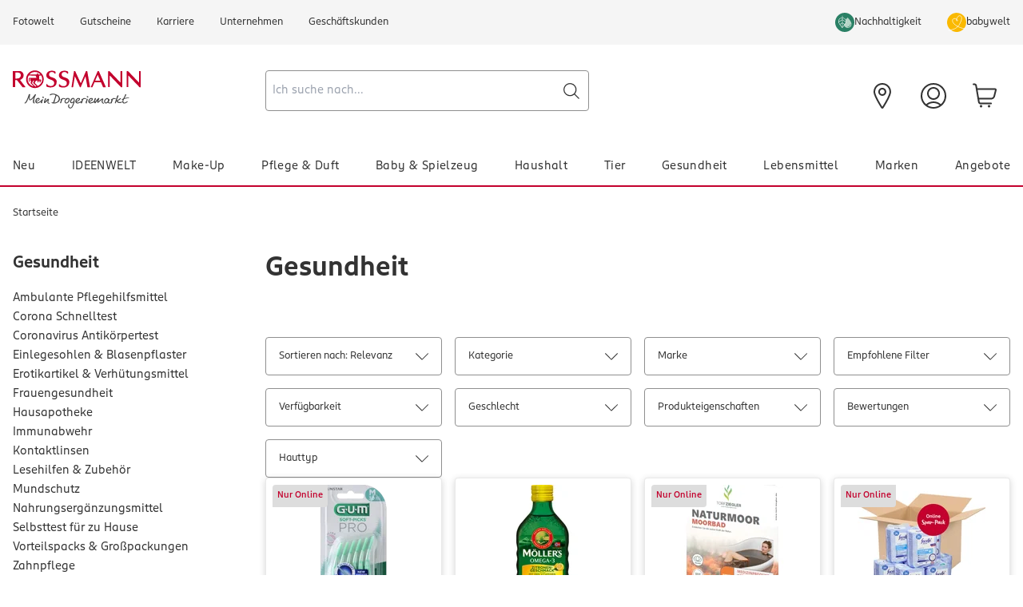

--- FILE ---
content_type: image/svg+xml
request_url: https://www.rossmann.de/fastly/logo
body_size: 15701
content:
                        <svg version="1.1" id="Ebene_1" xmlns="http://www.w3.org/2000/svg" xmlns:xlink="http://www.w3.org/1999/xlink" x="0px" y="0px" viewBox="0 0 150.2 42" enable-background="new 0 0 150.2 42" xml:space="preserve"> <g> <path fill="#474A41" d="M63,31.7c-0.2,0-0.5-0.1-0.6-0.1c-0.7-0.2-1.2-0.2-1.3-0.2c-0.7,0-1.3,0.4-1.5,0.7 c-0.1,0.2-0.2,0.5-0.3,0.6c-0.1-0.1-0.4-0.3-0.7-0.4c-0.1,0-0.2,0-0.4,0.1c-0.1,0.1-0.1,0.2-0.1,0.3c0.1,0.1,0.3,0.2,0.4,0.5 c0.1,0.1,0.1,0.2,0.1,0.5c-0.1,1.5-1.2,2.7-0.8,3.1c0.1,0.1,0.3,0.2,0.5,0.2c0.7,0,0.8-0.7,0.9-1c0.2-1,0.8-2.6,0.8-2.6 c0.1-0.4,0.6-1,1.3-1c0.2,0,0.5,0.1,0.7,0.1c0.2,0.1,0.5,0.1,0.7,0.1C63.4,32.5,63.6,31.8,63,31.7z"/>
                            <path fill="#474A41" d="M84.5,31.7c-0.2,0-0.5-0.1-0.6-0.1c-0.7-0.2-1.2-0.2-1.3-0.2c-0.7,0-1.3,0.4-1.5,0.7 c-0.1,0.2-0.2,0.5-0.3,0.6c-0.1-0.1-0.4-0.3-0.7-0.4c-0.1,0-0.2,0-0.4,0.1c-0.1,0.1-0.1,0.2-0.1,0.3c0.1,0.1,0.3,0.2,0.4,0.5 c0.1,0.1,0.1,0.2,0.1,0.5c0,0.4-0.1,0.7-0.2,1c-0.1,0-0.1-0.1-0.2-0.1c-0.2,0-0.4,0.1-0.6,0.3c-0.3,0.2-0.7,0.4-1.1,0.6 c-1,0.4-1.3,0.5-2,0.6c-0.3,0-0.6,0-0.8-0.2c-0.1-0.1-0.3-0.2-0.3-0.3c0,0,0.2-0.1,0.5-0.3c0.8-0.4,1.5-0.8,1.6-0.9 c0.8-0.6,1.4-1,1.3-2c0-0.3-0.1-0.5-0.4-0.7c-0.3-0.2-0.7-0.3-0.9-0.3c0,0,0,0,0,0c-1.8,0-3.5,1.8-3.4,3.7c0,0.6,0.3,1.1,0.7,1.5 c0.4,0.3,0.8,0.5,1.4,0.4c0.7,0,1.7-0.3,2.9-0.8c0.1,0,0.2-0.1,0.3-0.1c0.2-0.1,0.3-0.1,0.5-0.2c-0.2,0.4-0.3,0.8-0.1,0.9 c0.1,0.1,0.3,0.2,0.5,0.2c0.7,0,0.8-0.7,0.9-1c0.2-1,0.8-2.6,0.8-2.6c0.1-0.4,0.6-1,1.3-1c0.2,0,0.5,0.1,0.7,0.1 c0.2,0.1,0.5,0.1,0.7,0.1C84.8,32.5,85,31.8,84.5,31.7z M74.8,34.5L74.8,34.5c0-0.4,0.2-1.1,0.5-1.5c0.9-1,1.6-0.9,1.6-0.9 c0.2,0.1,0.3,0.2,0.3,0.3c0,0.4-0.4,0.8-0.7,1.1C76.2,33.8,75.4,34.3,74.8,34.5L74.8,34.5z"/> 
                            <path fill="#474A41" d="M114.8,31.7c-0.2,0-0.5-0.1-0.6-0.1c-0.7-0.2-1.2-0.2-1.3-0.2c-0.7,0-1.3,0.4-1.5,0.7 c-0.1,0.2-0.2,0.5-0.3,0.6c-0.1-0.1-0.4-0.3-0.7-0.4c-0.1,0-0.2,0-0.4,0.1c-0.1,0.1-0.1,0.2-0.1,0.3c0.1,0.1,0.3,0.2,0.4,0.5 c0.1,0.1,0.1,0.2,0.1,0.5c-0.1,1-0.6,1.9-0.8,2.5c0,0,0,0,0,0c-0.2-0.1-0.4,0.1-0.8,0.1c-0.7-0.1-1-0.8-1.1-1.2 c0.2-0.4,0.8-1.3,1-2c0.1-0.2-0.3-0.5-0.5-0.5c-0.3,0-0.2,0.1-0.4,0.2c-0.3-0.3-0.5-1.3-1.7-1.3c-0.6,0-1.7,0.6-2.4,1.6 c-0.5,0.6-0.7,1.4-0.7,2c0,0.8,0.5,1.9,1.9,1.9c0.9,0,1.7-0.7,2.1-0.9c0.1,0.1,0.3,0.4,0.6,0.6c0.4,0.3,0.9,0.3,1.3,0.3 c0.3,0,0.7-0.1,0.9-0.2c0.1,0.1,0.3,0.2,0.5,0.2c0.7,0,0.8-0.7,0.9-1c0.2-1,0.8-2.6,0.8-2.6c0.1-0.4,0.6-1,1.3-1 c0.2,0,0.5,0.1,0.7,0.1c0.2,0.1,0.5,0.1,0.7,0.1C115.1,32.5,115.3,31.8,114.8,31.7z M106.7,34.7c-0.5,0.8-1.4,1.3-2,1.2 c-0.4-0.1-0.6-0.4-0.6-1.1c0-0.4,0.1-0.9,0.6-1.5c0.3-0.4,1-1,1.5-1c0.6,0,0.8,0.8,0.8,1.3C107,33.8,106.9,34.4,106.7,34.7z"/>
                            <path fill="#474A41" d="M32.2,30.1c0.1-0.3,0.9-1.6,0.9-1.7c0.2-0.3,0.2-0.6,0.1-0.7c-0.2-0.2-0.4-0.2-0.6-0.2c-0.1,0-0.2,0-0.2,0 c-0.2,0.1-0.6,0.7-1.1,1.3c-0.3,0.4-1.7,2.1-2,2.6c0,0-1.3,1.5-1.8,1.4c-0.5,0-0.5-1.2-0.5-1.4c0-0.2,0.2-2.7,0.4-3.5 c0.1-0.3,0-0.5-0.1-0.5c-0.1-0.2-0.7-0.1-0.7-0.1c-0.8,0-1.4,4.2-3.5,7.6c-0.3,0.5-0.4,0.7-0.7,0.9c-0.1,0.1-0.1,0.2-0.3,0.2 c-0.2,0-0.3,0.1-0.4,0.2c-0.3,0.3-0.2,0.6-0.1,0.7c0.2,0.2,0.7,0.2,1.1,0c1.7-1.1,3.1-5.7,3.4-6.7c0,0.1-0.5,2.3,0.3,3.3 c0.3,0.5,1.1,0.3,1.2,0.3c0.9-0.1,1.7-0.9,2.2-1.6c0.3-0.4,0.8-1,1.1-1.4c0,0.1-0.2,0.6-0.3,0.8c-0.5,1.5-0.5,3-0.5,3 c0,1.1,0.1,1.4,0.3,1.9c0.2,0.5,0.8,0.7,1.2,0.6c0.4,0,0.5-0.2,0.5-0.3c0-0.2-0.1-0.4-0.3-0.4c-0.2,0-0.3-0.5-0.3-0.5 c-0.3-1.5,0-2.8,0-3C31.6,31.6,32,30.4,32.2,30.1z"/>
                            <path fill="#474A41" d="M41.3,30.4c-0.2-0.3-0.6-0.5-0.9-0.5c-0.1,0-0.3,0-0.4,0.1c-0.3,0.1-0.4,0.4-0.4,0.6c0,0.1,0.2,0.2,0.3,0.3 c0,0,0.2,0.1,0.3,0.2c0,0.1,0.2,0.2,0.4,0.2c0.1,0,0.3,0,0.3-0.1c0,0,0.1-0.1,0.1-0.1C41.3,30.9,41.6,30.8,41.3,30.4z"/> 
                            <path fill="#474A41" d="M46.6,36.3C46.6,36.3,46.5,36.3,46.6,36.3c-0.7,0-0.7-0.3-0.7-0.6c0,0,0,0,0-0.1c-0.1-0.9,0.3-1.7,0.4-1.9 c0,0,0-0.1,0-0.1c0,0,0,0,0-0.1c0.1-0.3,0.7-1.4-0.3-1.5c-0.7-0.1-1.7,0.8-2.7,2.1c-0.4,0.5-1,1.2-1.1,1.2c0,0,0.2-0.6,0.3-0.9 c0.2-0.5,0.8-2,1-2.3c0.1-0.2,0.1-0.3,0-0.5c-0.2-0.3-0.6-0.3-0.6-0.3c-0.5,0.1-0.6,0.5-0.6,0.5c0,0-0.6,1.7-0.7,2l0,0.1 c-0.1,0.3-0.7,2.1-0.1,2.4c0.4,0.2,0.8,0,0.9,0c0.3-0.2,1-0.9,1.3-1.2c0.1-0.1,1.4-1.6,1.6-1.7c-0.1,0.3-0.3,0.9-0.5,1.4 c-0.1,0.3-0.2,1.1,0.1,1.6c0.3,0.5,1,0.6,1.3,0.6c0,0,0.1,0,0.1,0c0.8,0,0.7-0.5,0.6-0.6C47,36.3,46.8,36.3,46.6,36.3z"/>
                            <path fill="#474A41" d="M55.5,28.3c-1.8-1-3.4-1.5-5.1-1.5c-0.4,0-0.8,0-1.2,0.1c-0.8,0.2-1.5,0.6-1.7,0.8 c-0.2,0.2-0.3,0.5-0.2,0.6c0,0.1,0.1,0.2,0.3,0.2c0.1,0,0.3-0.1,0.5-0.2c0.5-0.4,1.2-0.6,1.8-0.7c0.2,0,0.4,0,0.6,0 c1.5,0,2.4,0.6,2.4,0.6c0.3,0.1,0.3,0.1-0.1,1.3c-0.4,1.3-2,6.1-2,6.2c-0.1,0.1-0.2,0.1-0.3,0.1c-0.1,0-1.2-0.5-1.4,0 c0,0.1-0.2,0.5,1.2,0.9c0.7,0.2,1.9,0.1,2,0.1c0.4,0,0.6-0.1,0.8-0.1c2-0.5,3.2-1.4,3.7-2.2c0.6-0.8,0.8-1.4,0.8-1.4 c0.2-1,0.1-2-0.3-2.9C56.9,29.5,56.2,28.7,55.5,28.3z M56.2,33.6c-0.4,0.7-0.9,1.4-2.3,2c-0.2,0.1-1.8,0.6-1.7,0.2 c0.8-3.4,2.1-6.9,2.2-7c0-0.1,0-0.1,0.2,0c0.5,0.3,1.5,0.8,1.9,2.3C56.8,32,56.6,32.9,56.2,33.6z"/>
                            <path fill="#474A41" d="M85.7,31.9c-0.5,0-0.6,0.4-0.6,0.6c0,0.1,0,0.1,0,0.2c0,0.1,0.1,0.2-0.3,1c-0.1,0.1-0.9,1.5-0.6,2.4 c0.2,0.6,0.6,0.6,0.7,0.6c0.5,0,0.6-0.5,0.5-0.7c-0.1-0.5,0.3-1.8,0.5-2.3c0.2-0.4,0.4-0.9,0.3-1.3C86.3,32.3,86.1,31.9,85.7,31.9z "/> 
                            <path fill="#474A41" d="M86.9,30.4c0-0.1-0.1-0.9-0.6-1c-0.1,0-0.2,0-0.3,0c-0.4,0-0.6,0.1-0.8,0.2c-0.1,0.1-0.1,0.2-0.1,0.3l0,0 c0.2,0.4,0.7,0.8,0.9,0.8c0,0,0.2,0.1,0.4,0.1c0.1,0,0.3-0.1,0.4-0.2l0,0C86.9,30.5,86.9,30.4,86.9,30.4z"/>
                            <path fill="#474A41" d="M102.3,36.1c-0.7-0.3-0.7-1.2-0.7-1.4c0-0.7,0.4-1.4,0.4-1.5c0.3-0.8,0.4-1.1,0-1.4 c-0.5-0.4-1.4,0.2-1.4,0.2c-0.3,0.2-1,0.7-1.6,1.2c-0.3,0.3-1.6,1.4-1.8,1.5c0,0-0.1,0.1-0.1-0.1c0.1-0.4,0.4-1.2,0.7-1.8 c0-0.1,0.1-0.2,0.1-0.3c0.3-0.6,0.5-0.9-0.1-1.3c-0.1-0.1-0.2-0.1-0.3-0.1c-0.3,0-1.6,1.2-3,3.2c-0.2,0.3-0.5,0.9-0.8,0.8 c0,0-0.2,0,0-0.5c0.1-0.4,0.2-0.7,0.7-1.8c0.4-0.8,0.6-0.9,0.2-1.3c-0.1-0.1-0.3-0.2-0.5-0.2h0c-0.6,0-0.6,0.3-0.6,0.4 c-0.2,0.5-0.9,2.5-0.9,2.6c0,0.1-0.1,0.3-0.1,0.4c-0.1,0-0.2,0.1-0.3,0.2c-0.3,0.2-0.7,0.4-1.1,0.6c-1,0.4-1.3,0.5-2,0.6 c-0.3,0-0.6,0-0.8-0.2c-0.1-0.1-0.3-0.2-0.3-0.3c0,0,0.2-0.1,0.5-0.3c0.8-0.4,1.5-0.8,1.6-0.9c0.8-0.6,1.4-1,1.3-2 c0-0.3-0.1-0.5-0.4-0.7c-0.3-0.2-0.7-0.3-0.9-0.3c0,0,0,0,0,0c-1.8,0-3.5,1.8-3.4,3.7c0,0.6,0.3,1.1,0.7,1.5 c0.4,0.3,0.8,0.5,1.4,0.4c0.7,0,1.7-0.3,2.9-0.8c0.1,0,0.2-0.1,0.3-0.1c0.2-0.1,0.4-0.2,0.5-0.2c0,0.1,0.1,0.2,0.1,0.3 c0.2,0.4,0.5,0.7,0.9,0.7c0.2,0,0.4-0.1,0.6-0.3l0,0c0.2-0.2,0.3-0.4,0.4-0.5c0.2-0.3,0.8-1.3,1.6-2.1c0,0.2-0.3,1.3-0.4,1.4 c-0.1,0.6,0.1,1.1,0.8,1.1c0.4,0,0.8-0.5,1.3-0.9c1.8-1.5,2.7-2.3,3-2.4c0,0.2-0.1,0.5-0.4,1.2c0,0-0.4,1.1,0.2,2 c0.5,0.7,1.1,0.9,1.7,0.9c0,0,0.1,0,0.1,0c0.2,0,0.3-0.1,0.3-0.3C103,36.5,102.7,36.3,102.3,36.1z M88,34.5L88,34.5 c0-0.4,0.2-1.1,0.5-1.5c0.9-1,1.6-0.9,1.6-0.9c0.2,0.1,0.3,0.2,0.3,0.3c0,0.4-0.4,0.8-0.7,1.1C89.4,33.8,88.5,34.3,88,34.5L88,34.5 z"/> 
                            <path fill="#474A41" d="M128.8,31.1c-0.2-0.3-1.3-0.3-1.7-0.3c-0.7,0-2,0.2-2.7,0.4c-0.1,0-0.2,0-0.3,0.1c0-0.1,0.5-0.8,0.9-1.7 c0.4-0.8,0.6-1.1,0.8-1.4c0.1-0.2,0.1-0.4,0-0.5c-0.1-0.2-0.4-0.3-0.7-0.3c0,0,0,0-0.1,0c-0.4,0-0.5,0.4-0.5,0.5l0,0 c0,0.1-0.1,0.5-0.3,1.1c-0.4,0.8-1.2,2.4-1.4,2.7c-0.1,0.2-0.2,0.2-0.3,0.3c-0.6,0.3-1.1,0.6-1.1,0.6c-0.2,0.1-0.2,0.3-0.2,0.5 c0.1,0.3,0.3,0.4,0.5,0.4c0.2,0,0.5-0.2,0.6-0.3c-0.4,1-0.8,2.3-0.2,3.1c0.5,0.7,1.6,0.9,2.2,0.8c1.1-0.3,2.4-1.2,2.6-1.4 c0.2-0.2,0.4-0.5,0.3-0.7c0-0.1-0.1-0.2-0.3-0.1c-0.4,0.1-1,0.5-1.5,0.8c-0.3,0.2-0.5,0.3-0.7,0.4c-0.1,0.1-0.4,0.2-0.8,0.2 c-0.4,0-0.7-0.1-0.9-0.4c-0.2-0.2-0.5-0.8,0-1.9c0-0.1,0.1-0.3,0.2-0.4c0.1-0.2,0.2-0.5,0.3-0.7c0.1-0.2,1.2-0.6,2.4-0.8 c1.1-0.2,2.2-0.2,2.2-0.2c0.2,0,0.5,0,0.6-0.1C128.8,31.3,128.8,31.2,128.8,31.1z"/>
                            <path fill="#474A41" d="M71.4,31.2c-0.2,0-2.2,0.1-3,2.8c0,0-0.4,1.3,0.1,2.1c0.8,1.2,2.2,0.3,2.4,0.2c0,0,0.4-0.3,0.7-0.4 c-0.1,0.3-0.5,1.8-0.6,1.9c-0.5,1.4-1.2,2.5-1.2,2.5c-0.3,0.4-0.9,1.1-1.8,0.7c-1-0.5-0.9-1.8-0.6-2.5c0.4-0.8,0-0.8,0-0.8 c-0.3,0-0.7,0.5-1,0.9c-0.3,0.5-0.3,1.4,0,2.1c0.4,0.9,1.5,1.4,2.5,1.2c1.1-0.2,2-1.3,2.7-3.1c1.2-3.3,1-2.7,1.3-3.7 c0.1-0.4-0.1-0.6-0.4-0.6c0.1,0,0.2,0,0.3-0.1c0.1-0.1,0.2-0.3,0.2-0.6c0-0.2,0-1.1-0.1-1.3C72.8,32.4,72.6,31.2,71.4,31.2z M71.1,35.1c-0.2,0.1-1.5,0.9-1.7,0.2c-0.2-0.7,0.4-1.9,0.8-2.4c0.7-0.9,1.3-0.8,1.3-0.8c0.2,0,0.6,0.1,0.4,0.8 c-0.1,0.4-0.1,1.3,0.2,1.5C71.7,34.5,71.4,34.9,71.1,35.1z"/> 
                            <path fill="#474A41" d="M121.1,35c-0.1,0-0.9,0.5-2,0.5c-0.1,0-0.3,0-0.4,0c-0.5-0.1-1-0.3-1.4-0.8c-0.2-0.3-0.3-0.5-0.4-0.6 c0.2-0.1,0.5-0.2,1.1-0.4c0.7-0.3,2.2-1.4,2.2-1.8c0-0.4-0.3-0.5-0.5-0.5c-0.2,0-0.5,0.2-0.8,0.5c-0.3,0.3-0.7,0.6-1,0.9 c0,0-0.8,0.5-1.5,0.8c-0.1,0-0.3,0.1-0.4,0.1l0.3-0.7c0-0.1,1.3-3.2,1.4-3.3c0.1-0.3,0.3-0.8,0.1-0.9c-0.1,0-0.3-0.1-0.6-0.1 c-0.1,0-0.3,0-0.5,0.3c-0.2,0.3-1,2.9-1.2,3.3c-0.1,0.4-1.2,3.6-1.2,3.7c0,0.1-0.3,0.7,0.1,0.8c0.1,0,0.3,0.1,0.5,0.1 c0.2,0,0.3,0,0.3-0.1c0.1-0.1,0.1-0.3,0.2-0.6c0-0.2,0.1-0.4,0.1-0.5c0.1-0.4,0.2-0.8,0.3-1c0,0,0.5,0.7,1,1.1 c0.5,0.4,1,0.9,2.3,0.9c1.5,0,2.5-0.8,2.6-1C121.6,35.2,121.4,34.9,121.1,35z"/>
                            <path fill="#474A41" d="M67.8,33c0-0.9-0.5-1.7-1.5-1.7c-0.2,0-0.7,0-0.8,0.2c-0.2,0-0.4,0-0.6,0c-0.7,0-2.1,1.4-2.3,3.1 c-0.2,1.8,1,2.3,2,2.3C66.5,36.8,67.8,34.2,67.8,33z M64.5,35.9c-0.6,0-1-0.3-0.9-1.3c0-0.4,0.2-0.9,0.4-1.2 c0.2-0.3,0.3-0.4,0.6-0.4c0.7,0,0.7-0.3,0.9-0.6c0.1,0,0.4-0.3,0.8-0.2c0.2,0,0.5,0.2,0.6,0.6C66.9,33.7,66.1,35.8,64.5,35.9z"/>
                            <path fill="#474A41" d="M39.9,32.4c-0.3,0.1-0.8,1-2.3,2.2c-0.6,0.5-2,1.3-2.7,1.4c-0.3,0-0.6-0.1-0.8-0.2 c-0.1-0.1-0.3-0.2-0.3-0.3c0,0,0.1-0.1,0.5-0.3c0.8-0.4,1.5-0.8,1.5-0.9c0.8-0.6,1.3-1,1.3-2c0-0.3-0.1-0.5-0.4-0.7 c-0.3-0.2-0.7-0.3-0.9-0.3c0,0,0,0,0,0c-1.8,0-3.4,1.8-3.3,3.7c0,0.6,0.3,1.1,0.7,1.5c0.4,0.3,0.8,0.5,1.4,0.4 c2.1-0.1,3.8-1.9,4-2.1c0.1-0.1-0.5,1.2-0.4,1.6c0,0.2,1,0.7,1.3,0.2c0.1-0.2,0-0.8,0.2-1.5c0.2-0.7,0.6-1.4,0.6-1.6 C40.8,32.9,40.4,32.3,39.9,32.4z M33.7,34.5L33.7,34.5c0-0.4,0.2-1.1,0.5-1.5c0.3-0.4,1.1-0.9,1.5-0.9c0,0,0.4,0,0.4,0.3 c0,0.4-0.4,0.8-0.7,1.1C35,33.8,34.2,34.3,33.7,34.5L33.7,34.5z"/> 
                        </g> 
                        <path fill="#D20A2D" d="M87.4,1c0-0.2-0.1-0.2-0.3-0.2c-0.1,0-0.9,0-1,0c-0.1,0-0.2,0-0.2,0.1c-0.1,0.1-5.8,13.6-5.9,13.8 c-0.1,0.2-0.2,0.2-0.3,0C79.7,14.6,73.5,1.1,73.4,1c-0.1-0.1-0.1-0.2-0.3-0.2c-0.2,0-0.9,0-1,0c-0.1,0-0.2,0-0.2,0.2 c0,0.1-2.9,18.5-2.9,18.5c0,0.1,0,0.3,0.2,0.3c0.2,0,1.2,0,1.3,0c0.2,0,0.3-0.1,0.4-0.3c0-0.2,1.9-12.4,2-12.5c0-0.2,0.1-0.2,0.2,0 c0.1,0.1,5.8,12.6,5.8,12.7c0,0.1,0.1,0.1,0.2,0.1c0.2,0,0.5,0,0.6,0c0.1,0,0.1,0,0.2-0.1c0-0.1,5.3-12.4,5.4-12.6 c0.1-0.2,0.1-0.2,0.2,0c0,0.1,2.2,12.4,2.2,12.5c0,0.2,0.1,0.2,0.3,0.2c0.1,0,2.3,0,2.5,0c0.2,0,0.3-0.2,0.3-0.3 C90.6,19,87.4,1.1,87.4,1z"/>
                        <path fill="#D20A2D" d="M102.7,11.8c0.1,0.1,0,0.3-0.2,0.3c-0.3,0-5.2,0-5.3,0c-0.2,0-0.3-0.1-0.2-0.3c0.1-0.2,2.6-6,2.7-6.2 c0.1-0.2,0.2-0.2,0.3,0C100,5.8,102.6,11.7,102.7,11.8z M101.3,1.4c-0.2-0.5-0.5-0.6-0.7-0.6c-0.3,0-0.6,0-0.8,0 c-0.1,0-0.2,0-0.3,0.2c-0.1,0.2-7.8,18.1-7.9,18.4c-0.1,0.2-0.1,0.4,0.2,0.4c0.3,0,1.3,0,1.4,0c0.1,0,0.2,0,0.3-0.3 c0.1-0.3,2.2-5.1,2.3-5.3c0.1-0.2,0.3-0.2,0.5-0.2c0.9,0,6.8,0,7,0c0.1,0,0.3,0,0.4,0.2c0,0,2.3,5.2,2.3,5.3 c0.1,0.2,0.2,0.3,0.4,0.3c0.9,0,2.2,0,2.6,0c0.2,0,0.3-0.2,0.2-0.4C109.2,19.3,101.5,1.8,101.3,1.4z"/>
                        <path fill="#D20A2D" d="M57.4,4.7c0-1.4,1-2.5,2.3-2.7c1.3-0.3,2.9,0,3.8,1.1c0.1,0.1,0.2,0.3,0.3,0.5c0.1,0.1,0.2,0.2,0.4,0.3 c0.1,0,0.3,0,0.4,0c0.1,0,0.3-0.1,0.3-0.3c0-0.4-0.1-1.7-0.1-1.9c0-0.3-0.1-0.3-0.3-0.4C64,1,63.3,0.8,62.5,0.6 c-1.7-0.3-3.5-0.2-5.1,0.5c-1.5,0.6-2.6,1.8-3,3.4c-0.3,1.2-0.2,2.5,0.4,3.6c0.6,1,1.5,1.6,2.6,2.1c1.1,0.5,2.2,0.9,3.2,1.3 c1.3,0.6,2.4,1.2,2.7,2.3c0.4,1.4,0.2,2.8-0.9,3.8c-1.5,1.3-5.5,1.1-6.9-0.9c-0.2-0.4-0.3-0.6-0.7-0.6c-0.2,0-0.6,0-0.6,0.3 c0,0.2,0,1.6,0,2.1c0,0.2,0,0.4,0.3,0.5c0.4,0.2,0.9,0.3,1.3,0.5c0.7,0.2,1.5,0.3,2.2,0.4c4.9,0.5,8.4-2,8.4-6.2 c0-1.5-0.6-3-1.8-3.9c-1.1-0.8-2.4-1.3-3.7-1.7c-0.7-0.2-1.6-0.5-2.2-0.9C57.8,6.7,57.4,5.8,57.4,4.7"/>
                        <path fill="#D20A2D" d="M150.2,1.1c0-0.2-0.1-0.3-0.3-0.3c-0.2,0-1.3,0-1.3,0c-0.2,0-0.3,0.1-0.3,0.3c0,12,0,12,0,12.8 c0,0.3-0.1,0.4-0.3,0.2c-0.7-0.7-11.9-12.5-12.5-13.1c-0.2-0.2-0.3-0.2-0.4-0.2c-0.2,0-1,0-1,0c-0.2,0-0.3,0.1-0.3,0.3l0,18.3 c0,0.2,0.1,0.3,0.3,0.3c0.2,0,1.3,0,1.3,0c0.2,0,0.3-0.1,0.3-0.3c0,0,0-12.5,0-13c0-0.5,0.3-0.2,0.4-0.1 c0.8,0.9,11.3,11.9,12.5,13.2c0.2,0.2,0.3,0.2,0.4,0.2c0.1,0,0.8,0,0.8,0c0.2,0,0.3-0.1,0.3-0.3C150.2,19.5,150.2,1.1,150.2,1.1z"/>
                        <path fill="#D20A2D" d="M14.8,19.3c-0.3-0.4-5.8-7.4-6.1-7.8c-0.1-0.2-0.1-0.3,0.3-0.4c0.8-0.3,3.6-1.6,3.7-4.9 c0.1-2.8-1.8-5.3-4.9-5.3c0,0-7.4,0-7.5,0C0.1,0.8,0,0.9,0,1.1c0,0.2,0,18.2,0,18.3c0,0.2,0.1,0.3,0.3,0.3s2.2,0,2.3,0 c0.2,0,0.3-0.1,0.3-0.3c0-0.2,0-7.5,0-7.7c0-0.2,0.1-0.3,0.3-0.3c0.2,0,1.3,0,1.4,0s0.3,0,0.5,0.3c0.2,0.2,6.1,7.9,6.1,7.9 c0.1,0.2,0.3,0.2,0.4,0.2c0.1,0,2.3,0,2.8,0C14.8,19.8,14.9,19.5,14.8,19.3z M4.5,9.7c0,0-1.1,0-1.3,0C3.1,9.7,3,9.5,3,9.3 c0-0.2,0-6.3,0-6.6c0-0.2,0.1-0.3,0.3-0.3c0.2,0,2,0,2,0c2.1,0,4.1,0.6,4.1,3.3C9.4,7.2,8.7,9.7,4.5,9.7z"/>
                        <path fill="#D20A2D" d="M42.7,4.7c0-1.4,1-2.5,2.3-2.7c1.3-0.3,2.9,0,3.8,1.1c0.1,0.1,0.2,0.3,0.3,0.5c0.1,0.1,0.2,0.2,0.4,0.3 c0.1,0,0.3,0,0.5,0c0.1,0,0.3-0.1,0.3-0.3c0-0.4-0.1-1.7-0.1-1.9c0-0.3-0.1-0.3-0.3-0.4c-0.7-0.3-1.4-0.5-2.1-0.6 c-1.7-0.3-3.5-0.2-5.1,0.5c-1.5,0.6-2.6,1.8-3,3.4c-0.3,1.2-0.2,2.5,0.4,3.6c0.6,1,1.5,1.6,2.6,2.1c1.1,0.5,2.2,0.9,3.2,1.3 c1.3,0.6,2.4,1.2,2.7,2.3c0.4,1.4,0.2,2.8-0.9,3.8c-1.5,1.3-5.5,1.1-6.9-0.9c-0.2-0.4-0.3-0.6-0.7-0.6c-0.2,0-0.6,0-0.6,0.3 c0,0.2,0,1.6,0,2.1c0,0.2,0,0.4,0.3,0.5c0.4,0.2,0.9,0.3,1.3,0.5c0.7,0.2,1.5,0.3,2.2,0.4c4.9,0.5,8.4-2,8.4-6.2 c0-1.5-0.6-3-1.8-3.9c-1.1-0.8-2.4-1.3-3.7-1.7C45.5,8,44.6,7.7,44,7.3C43.1,6.7,42.7,5.8,42.7,4.7"/> 
                        <g> 
                            <path fill="#D20A2D" d="M26,0c-5.7,0-10.4,4.6-10.4,10.4c0,5.7,4.6,10.4,10.4,10.4s10.4-4.6,10.4-10.4C36.4,4.6,31.7,0,26,0z M26,1.8c2.6,0,4.9,1.1,6.4,2.9h-3l0.3-0.6c0.3-0.7-0.9-1.2-1.2-0.5L28,4.8h-8.4C21.1,3,23.4,1.8,26,1.8z M17.5,10.4 c0-1.6,0.5-3.2,1.3-4.5c0,0,7.9,0.3,8,0.3c0.1,0,0.2,0,0.3,0.2c0.1,0.1,0.8,1.8,0.8,1.9c0,0.1,0,0.3-0.3,0.3c-0.3,0-7.2,0-7.7,0 c-0.5,0-1,0.4-1,0.9c0,0,0,2.7,0,2.9c0,0.2,0.1,0.4,0.2,0.6c0.2,0.3,0.6,0.4,0.6,0.4c0.1,0,0.1,0,0.1-0.1c0-0.1,0-3.6,0-3.7 c0-0.1,0.1-0.1,0.1-0.1c0.1,0,0.8,0,0.8,0s0.1,0,0,0.1c-0.3,0.4-0.4,0.8-0.4,1.4c0,1,0.8,1.8,1,1.9c0,0,0.1,0.1,0,0.2 c0,0.1-0.8,1.5-0.8,1.5c0,0.1-0.1,0.2,0,0.3l3.7,3.7C20.5,18,17.5,14.5,17.5,10.4z M26.4,18.9c0,0-3.6-3.6-3.8-3.9 c-0.1-0.1,0-0.2,0-0.2c0-0.1,1.3-2.5,1.4-2.6c0.1-0.1,0.2-0.1,0.2-0.1c0.1,0,0.8,0,0.8,0c0,0,0.1,0,0.1,0.1 c-0.1,0.1-1.2,2.3-1.2,2.4c0,0.1,0,0.1,0,0.2c0,0.1,3.9,3.9,3.9,3.9C27.4,18.8,26.9,18.9,26.4,18.9z M29.2,18.3l-3.4-3.4 c-0.1-0.1,0-0.2,0-0.2l1.2-2.4c0.1-0.1,0.1-0.1,0.2-0.1c0,0,2.1,0,2.1,0c0.1,0,0.1,0.1,0.1,0.1l-0.6,1.3c0,0,0,0.1,0,0.2l0.8,0.5 c0.1,0.1,0.2,0,0.2-0.1c0,0,0.8-1.9,0.8-1.9c0.1-0.1,0.1-0.1,0.2-0.1h0.7c0,0,0.1,0,0.1,0.1s-0.6,1.4-0.6,1.4c0,0,0,0.1,0,0.2 l0.8,0.5c0.1,0.1,0.2,0,0.2-0.1c0-0.1,0.9-2,0.9-2.1c0.2-0.5,0.1-1.4-0.9-1.4c0,0-1,0-1.2,0c-0.1,0-0.2-0.1-0.2-0.1c0,0,0-4,0-4 c0-0.2,0.1-0.2,0.2-0.3c0.1,0,2.2-0.3,2.2-0.3c0.8,1.3,1.3,2.8,1.3,4.5C34.5,13.9,32.3,17,29.2,18.3z"/>
                        </g>
                        <path fill="#D20A2D" d="M128.5,1.1c0-0.2-0.1-0.3-0.3-0.3c-0.2,0-1.3,0-1.3,0c-0.2,0-0.3,0.1-0.3,0.3c0,12,0,12,0,12.8 c0,0.3-0.1,0.4-0.3,0.2c-0.7-0.7-11.9-12.5-12.5-13.1c-0.2-0.2-0.3-0.2-0.4-0.2c-0.2,0-1,0-1,0c-0.2,0-0.3,0.1-0.3,0.3v18.3 c0,0.2,0.1,0.3,0.3,0.3c0.2,0,1.3,0,1.3,0c0.2,0,0.3-0.1,0.3-0.3c0,0,0-12.5,0-13c0-0.5,0.3-0.2,0.4-0.1 c0.8,0.9,11.3,11.9,12.5,13.2c0.2,0.2,0.3,0.2,0.4,0.2c0.1,0,0.8,0,0.8,0c0.2,0,0.3-0.1,0.3-0.3C128.5,19.5,128.5,1.1,128.5,1.1z"/>
                    </svg>

--- FILE ---
content_type: application/javascript; charset=UTF-8
request_url: https://www.rossmann.de/_next/static/chunks/9894-9205d154ebf70591.js
body_size: 7618
content:
"use strict";(self.webpackChunk_N_E=self.webpackChunk_N_E||[]).push([[9894],{4522:(e,t,a)=>{a.d(t,{default:()=>o});var n=a(88669),r=a(15177),l=a(84839),i=a(47396);function o(e){let{t}=(0,i.B)(),{fontColor:a,backgroundColor:o,fontSize:s,content:c}=e.otherProperties,[d,u]=(0,r.useState)(!1);return((0,r.useEffect)(()=>{u(!document.cookie.split("; ").find(e=>e.startsWith("campaignBanner=isSet")))},[]),d)?(0,n.jsx)("div",{className:"relative px-9 py-2.5 text-center",style:{color:a,backgroundColor:o,fontSize:s},"data-testid":"campaignBanner",children:(0,n.jsxs)("strong",{children:[(0,n.jsx)("span",{dangerouslySetInnerHTML:{__html:c}}),(0,n.jsx)("button",{onClick:()=>{document.cookie="campaignBanner=isSet;max-age=63072000;path=/",u(!1)},className:"absolute right-2.5 top-1/2 -translate-y-1/2 transform","data-testid":"closeBanner","aria-label":t("popup.close"),children:(0,n.jsx)(l.In,{icon:"close"})})]})}):null}},5603:(e,t,a)=>{a.d(t,{default:()=>b});var n,r=a(88669),l=a(48127),i=a(15177),o=a(84839),s=a(92010);let c={theme:{boxShadow:{DEFAULT:"0 1px 2px 0 rgba(51, 51, 51, 0.25)",none:"none",multi:"0 1px 3px 1px rgba(51, 51, 51, 0.15), 0 1px 2px 0 rgba(51, 51, 51, 0.3)","opacity-15":"0 0 12px 0 rgba(51, 51, 51, 0.15)","opacity-20":"0 2px 8px 0 rgba(51, 51, 51, 0.2)","opacity-25":"0 1px 2px 0 rgba(51, 51, 51, 0.25)","opacity-30":"0 0 8px 0 rgba(51, 51, 51, 0.3)"},colors:{transparent:"transparent",current:"currentColor",black:"#333333",white:"#FFFFFF",grey:{DEFAULT:"#8F8F8F",silver:"#C7C3C3",dark:"#464646",medium:"#646464",light:"#DDDDDD",lightest:"#F2F2F2",creme:"#F0EAE4",carbon:"#666666"},mat:{DEFAULT:"#F5F5F5",dark:"#ECEAEA",light:"#FAFAFA"},red:{DEFAULT:"#C3002D",dark:"#90001F",soft:"#DB504F",rose:"#DCA59C",danger:"#DA0C1F"},blue:{babydream:"#9BD3DD",ideenwelt:"#307DB0",turquoise:"#A0CFC6",bluegrey:"#4E5B73","bluegrey-light":"#76849d",dark:"#01426a",darkblue:"#F2F6F8"},green:{DEFAULT:"#99C383",dark:"#6b895b",success:"#43a047",nachhaltigkeit:"#005245"},yellow:{DEFAULT:"#F2B300",50:"#F8D97F"},babywelt:{himmel:"#8DB9CA",wasser:"#A1D6CA",stein:"#323232",honey:"#EAAA00",rosmarin:"#00594F",melone:"#FF8674",hazelnut:"#DCBFA6",pfirsich:"#FDBE87",zitrone:"#FEDB00",salbei:"#92ACA0","salbei-a":"#85B09A"}},fontFamily:{ffrossmann:["var(--ff-rossmann)","Calibri","Arial, sans-serif"],ffscript:["ROSSMANNScript-Regular","Calibri","Arial, sans-serif"]},fontSize:{"2xs":["0.625rem",{lineHeight:".813rem"}],xs:["0.75rem",{lineHeight:"1rem"}],sm:["0.813rem",{lineHeight:"1rem"}],md:["0.875rem",{lineHeight:"1.125rem"}],base:["1rem",{lineHeight:"1.3125rem"}],lg:["1.125rem",{lineHeight:"1.4375rem"}],xl:["1.25rem",{lineHeight:"1.625rem"}],"2xl":["1.375rem",{lineHeight:"1.813rem"}],"3xl":["1.5rem",{lineHeight:"1.9375rem"}],"4xl":["1.625rem",{lineHeight:"2.125rem"}],"5xl":["1.75rem",{lineHeight:"2.25rem"}],"6xl":["2rem",{lineHeight:"2.625rem"}],"7xl":["2.25rem",{lineHeight:"2.938rem"}],"8xl":["2.625rem",{lineHeight:"1.33"}],"script-sm":["2rem",{lineHeight:"2rem"}],"script-md":["2.5rem",{lineHeight:"2.5rem"}],"script-lg":["3rem",{lineHeight:"3rem"}],"script-xl":["4rem",{lineHeight:"4rem"}]},fontWeight:{light:"300",normal:"400",medium:"500",bold:"700"},container:{center:!0,screens:{sm:"100%",md:"100%",lg:"100%",xl:"1440px"}},screens:{sm:"480px",md:"768px",lg:"1024px",xl:"1440px"},extend:{keyframes:{"accordion-down":{from:{height:"0"},to:{height:"var(--radix-accordion-content-height)"}},"accordion-up":{from:{height:"var(--radix-accordion-content-height)"},to:{height:"0"}},"fade-in":{from:{opacity:"0"},to:{opacity:"1"}},"fade-out":{from:{opacity:"1"},to:{opacity:"0"}},"slide-in-from-left":{from:{transform:"translateX(-100%)"},to:{transform:"translateX(0)"}},"slide-out-to-left":{from:{transform:"translateX(0)"},to:{transform:"translateX(-100%)"}},"slide-down":{from:{transform:"translateY(-100%)"},to:{transform:"translateY(0)"}}},animation:{"accordion-down":"accordion-down 0.4s ease-out","accordion-up":"accordion-up 0.4s ease-out","fade-in":"fade-in 500ms ease-in-out","fade-out":"fade-out 500ms ease-in-out","slide-in-from-left":"slide-in-from-left 250ms ease-in forwards","slide-out-to-left":"slide-out-to-left 250ms ease-in forwards","slide-down":"slide-down 500ms"}}},plugins:[a(24265)]};var d=a(32464);let u=null===(n=a.n(d)()(c).theme)||void 0===n?void 0:n.screens,m=e=>{let t=Object.entries(u).sort((e,t)=>{let[,a]=e,[,n]=t;return("string"==typeof a?parseInt(a):a)-("string"==typeof n?parseInt(n):n)});for(let a=t.length-1;a>=0;a--){let[n,r]=t[a];if(e>=("string"==typeof r?parseInt(r):r))return n}return"xs"},p=()=>{let e=m(window.innerWidth),[t,a]=(0,i.useState)(e);return(0,i.useEffect)(()=>{let e=()=>{a(m(window.innerWidth))};return window.addEventListener("resize",e),()=>window.removeEventListener("resize",e)},[]),t};function h(e){let{batchSizeConfig:t,btnContent:a,children:n,className:l="grid grid-cols-2 gap-4 md:grid-cols-3 lg:grid-cols-4",uid:c}=e,d=i.Children.toArray(n).length,u=p(),m=t[u],[h,f]=(0,i.useState)(0),[x,g]=(0,i.useState)(Math.min(t.xs,d)),[b,w]=(0,i.useState)(!1),v=(0,i.useRef)(null),y=(0,i.useCallback)(e=>(function(e,t,a,n){let r=e,l=e>t?e%t:Math.ceil(t/e)*e-t;return t>e&&l>0?r=t+l:t>0&&0===l&&n?r=t+n:t>0&&0===l&&(r=t),Math.min(r,a)})(m,x,d,e),[m,x,d]);(0,i.useEffect)(()=>{b?g(y()):(x!==m&&g(m),w(!0))},[m,u,d,y,b,x]),(0,i.useEffect)(()=>{v.current&&v.current.focus()},[h]);let k=()=>{f(x),g(y(m))};return(0,r.jsxs)(r.Fragment,{children:[(0,r.jsx)("ul",{className:l,"data-testid":s.cu.Grid,children:x>0&&i.Children.toArray(n).slice(0,x).map((e,t)=>(0,r.jsx)("li",{"data-testid":s.cu.Item,ref:h>0&&t===h?v:null,tabIndex:-1,children:e},"loadMoreGrid-".concat(c,"-").concat(t)))}),x<d&&x>0&&m>0&&(0,r.jsx)(o.$n,{className:"mb-4 ml-auto mr-auto mt-4 block","data-testid":s.cu.Btn,onClick:()=>k(),variant:"primary",children:a})]})}var f=a(71336);function x(e){let{link:t,thumbnail:a}=e;return(0,r.jsxs)(f.A,{href:t.href,children:[(0,r.jsx)("img",{src:a.url,alt:a.altText}),(0,r.jsxs)("div",{className:"text-right",children:[t.linkName,(0,r.jsx)(o.In,{icon:"chevron-right"})]})]})}let g=Object.freeze({xs:12,sm:12,md:12,lg:20,xl:20});function b(e){let{batchSizeConfig:t=g,items:a,uid:n,uuid:i}=e,{t:o}=(0,l.Bd)();return(0,r.jsx)(h,{batchSizeConfig:t,btnContent:o("text.label.showmoreresults"),uid:"".concat(i,"-").concat(n),children:null==a?void 0:a.map((e,t)=>(0,r.jsx)("div",{"data-testid":s.nL.Item,children:(0,r.jsx)(x,{link:{href:e.url,linkName:e.thumbnailText},thumbnail:e.thumbnail})},"tagged-content-".concat(i,"-").concat(n,"-").concat(t)))})}},24428:(e,t,a)=>{a.d(t,{RotatingImagesClient:()=>n});let n=(0,a(42060).default)(()=>a.e(233).then(a.bind(a,20233)),{loadableGenerated:{webpack:()=>[20233]},ssr:!1})},28410:(e,t,a)=>{a.d(t,{default:()=>i});var n=a(88669),r=a(95543);let l=(0,a(1529).env)("NEXT_PUBLIC_URL")||"";function i(e){let{children:t}=e,a=(0,r.useRouter)();return(0,n.jsx)("div",{onClick:function(e){if(e.target instanceof HTMLAnchorElement){let t=e.target.href,n=e.target.target;t.startsWith(l)&&"_blank"!==n&&(e.preventDefault(),a.push(e.target.href))}},children:t})}},29882:(e,t,a)=>{a.d(t,{default:()=>p});var n=a(88669),r=a(74861),l=a(67336),i=a(47396),o=a(68381),s=a(1529),c=a(98390);let d=(0,s.env)("NEXT_PUBLIC_FASTLY_IMAGE_QUALITY_FROM_HYBRIS")||100;function u(e){let{name:t,uid:a,isPromotion:r,otherProperties:{styleClasses:l,media:{url:i="",altText:s=""}={altText:"",url:""}}}=e,u=i.includes("?")?"&":"?";return(0,n.jsx)("picture",{className:(0,o.cn)("flex h-auto min-w-[1px] max-w-full items-start",l),"data-promotion-name":r?t:void 0,"data-promotion-id":r?a:void 0,"data-promotion-position":r?"0":void 0,"data-promotion-enabled":r?"false":void 0,children:(0,n.jsxs)(n.Fragment,{children:[(0,n.jsx)("source",{media:c.Ak,srcSet:"".concat(i).concat(u,"width=320&auto=webp&quality=").concat(d,"&format=webply 1x,\n                                                                          ").concat(i).concat(u,"width=320&auto=webp&dpr=1.5&quality=").concat(d,"&format=webply 1.5x,\n                                                                          ").concat(i).concat(u,"width=320&auto=webp&dpr=2&quality=").concat(d,"&format=webply 2x,\n                                                                          ").concat(i).concat(u,"width=320&auto=webp&dpr=3&quality=").concat(d,"&format=webply 3x\n                          ")}),(0,n.jsx)("source",{media:c.fd,srcSet:"".concat(i).concat(u,"width=479&auto=webp&quality=").concat(d,"&format=webply 1x,\n                                                                          ").concat(i).concat(u,"width=479&auto=webp&dpr=1.5&quality=").concat(d,"&format=webply 1.5x,\n                                                                          ").concat(i).concat(u,"width=479&auto=webp&dpr=2&quality=").concat(d,"&format=webply 2x,\n                                                                          ").concat(i).concat(u,"width=479&auto=webp&dpr=3&quality=").concat(d,"&format=webply 3x\n                          ")}),(0,n.jsx)("source",{media:c.RH,srcSet:"".concat(i).concat(u,"?width=767&auto=webp&quality=").concat(d,"&format=webply 1x,\n                                                                          ").concat(i).concat(u,"width=767&auto=webp&dpr=1.5&quality=").concat(d,"&format=webply 1.5x,\n                                                                          ").concat(i).concat(u,"width=767&auto=webp&dpr=2&quality=").concat(d,"&format=webply 2x,\n                                                                          ").concat(i).concat(u,"width=767&auto=webp&dpr=3&quality=").concat(d,"&format=webply 3x\n                          ")}),(0,n.jsx)("source",{media:c.VY,srcSet:"".concat(i).concat(u,"width=1023&auto=webp&quality=").concat(d,"&format=webply 1x,\n                                                                          ").concat(i).concat(u,"width=1023&auto=webp&dpr=1.5&quality=").concat(d,"&format=webply 1.5x,\n                                                                          ").concat(i).concat(u,"width=1023&auto=webp&dpr=2&quality=").concat(d,"&format=webply 2x,\n                                                                          ").concat(i).concat(u,"width=1023&auto=webp&dpr=3&quality=").concat(d,"&format=webply 3x\n                          ")}),(0,n.jsx)("source",{media:c.og,srcSet:"".concat(i).concat(u,"width=1408&auto=webp&quality=").concat(d,"&format=webply 1x,\n                                                                          ").concat(i).concat(u,"width=1408&auto=webp&dpr=1.5&quality=").concat(d,"&format=webply 1.5x,\n                                                                          ").concat(i).concat(u,"width=1408&auto=webp&dpr=2&quality=").concat(d,"&format=webply 2x,\n                                                                          ").concat(i).concat(u,"width=1408&auto=webp&dpr=3&quality=").concat(d,"&format=webply 3x\n                          ")}),(0,n.jsx)("img",{loading:"lazy",className:"flex h-auto min-w-[1px] max-w-full items-start",src:"".concat(i).concat(u,"width=1408&auto=webp&quality=").concat(d,"&format=webply"),alt:s,"data-testid":"simple-banner-picture"})]})})}function m(e){let{slotId:t,otherProperties:{urlLink:a,newTab:s,media:{url:c="",altText:d=""}={altText:"",url:""}}}=e,{template:m}=(0,r.T)(),{t:p}=(0,i.B)(),h=!!m&&["RsmnMarkenUebersichtPageTemplate","RsmnMarkenRatgeberPageTemplate","RsmnHomePageTemplate","RsmnAnderePageTemplate","RsmnAllrounderPageTemplate","RsmnGridPageTemplate"].includes(m);if(t.startsWith("LogoArea")){let e=(0,n.jsx)("img",{className:"block w-[145px] lg:w-[160px] xl:w-[200px]",src:c,alt:d,"data-testid":"simple-banner-picture","aria-label":d});return a&&(null==a?void 0:a.length)!=0?(0,n.jsx)(l.default,{href:a,"data-testid":"simple-banner-link","aria-label":p("text.link.home.label"),className:"block",children:e}):e}return(null==a?void 0:a.length)===0||"#"===a?(0,n.jsx)(u,{...e,isPromotion:h}):a&&(null==a?void 0:a.length)!=0?(0,n.jsx)(l.default,{href:a,"data-promotion-link":"true","data-testid":"simple-banner-link",className:(0,o.cn)(!h&&"block lg:w-full"),target:s?"_blank":"",children:(0,n.jsx)(u,{...e,isPromotion:h})}):(0,n.jsx)(u,{...e,isPromotion:h})}let p=function(e){let{horizontalAlign:t}=e.otherProperties,a=function(e){switch(e){case"LEFT":return"mr-auto";case"RIGHT":return"ml-auto";case"CENTER":return"mx-auto";default:return""}}(t);return(0,n.jsx)("div",{className:a,children:(0,n.jsx)(m,{...e})})}},59101:(e,t,a)=>{a.d(t,{default:()=>u});var n=a(88669),r=a(15177),l=a(95543),i=a(67336),o=a(47396),s=a(68381),c=a(21518);function d(e){var t;let{navigationNode:a}=e.otherProperties,{t:r}=(0,o.B)(),d=(0,l.usePathname)();return d.endsWith("my-account")?null:(0,n.jsx)(c.bL,{children:(0,n.jsxs)(c.B8,{className:"px-3 pb-5 text-base font-normal leading-6",children:[(0,n.jsx)(c.q7,{value:a.uid,children:(0,n.jsx)(c.l9,{asChild:!0,className:"text-2xl font-bold leading-8 text-black",children:(0,n.jsx)(i.default,{href:"/my-account",children:r("text.account.yourAccount")})})},"desktop-".concat(a.uid)),(0,n.jsx)(c.q7,{value:a.uid,className:(0,s.cn)("flex flex-col gap-0"),children:null===(t=a.links)||void 0===t?void 0:t.map(e=>{let t=e.url?e.url:"";return(0,n.jsx)(c.N_,{asChild:!0,className:"m-0 pb-1.5 pl-4 pr-2 pt-3 leading-6",children:(0,n.jsx)(i.default,{href:t,className:d.includes(t)?"font-bold text-black":"text-black hover:underline",children:e.linkName})},"desktop-".concat(e.linkName))})},a.uid)]})})}function u(e){let t=(0,l.usePathname)(),[a,i]=(0,r.useState)(!0);return(0,r.useEffect)(()=>{t&&i(!t.endsWith("/my-account"))},[t]),(0,n.jsx)(n.Fragment,{children:a&&(0,n.jsx)("div",{className:"!hidden lg:!block",children:(0,n.jsx)(d,{...e})})})}},62471:(e,t,a)=>{a.d(t,{default:()=>o});var n=a(88669),r=a(15177),l=a(48127),i=a(68381);let o=function(e){let{link:t,horizontalAlign:a}=e.otherProperties,o=function(e){let t=new URL(e).searchParams.get("v"),a=new URL("https://www.youtube-nocookie.com/embed/"+t);return a.searchParams.set("rel","0"),a.searchParams.set("autoplay","0"),a.searchParams.set("showinfo","0"),a.searchParams.set("modestbranding","1"),a.searchParams.set("controls","2"),a.searchParams.set("iv_load_policy","3"),a.toString()}(t),s=function(e){switch(e){case"LEFT":return"mr-auto";case"RIGHT":return"ml-auto";case"CENTER":return"mx-auto";default:return""}}(a),[c,d]=(0,r.useState)(null);return((0,r.useEffect)(()=>{let e=()=>{var e;"string"==typeof(null===(e=window)||void 0===e?void 0:e.OptanonActiveGroups)&&d(-1!==window.OptanonActiveGroups.split(",").indexOf("RM001"))};return e(),window.addEventListener("OneTrustGroupsUpdated",e),()=>{window.removeEventListener("OneTrustGroupsUpdated",e)}},[]),null===c)?null:(0,n.jsxs)(n.Fragment,{children:[c&&(0,n.jsx)("div",{className:(0,i.cn)(s,"relative h-full w-full"),children:(0,n.jsx)("div",{className:(0,i.cn)("w-full pt-[56.25%]"),children:(0,n.jsx)("iframe",{title:e.name,src:o,className:"optanon-category-RM001 absolute left-0 top-0 h-full w-full",allow:"accelerometer; autoplay; clipboard-write; encrypted-media; gyroscope; picture-in-picture",allowFullScreen:!0})})}),(0,n.jsx)("div",{className:(0,i.cn)("bg-mat p-4 [&_a]:w-full",c&&"hidden"),children:(0,n.jsx)(l.x6,{i18nKey:"site.noyoutubecookie",components:{a:(0,n.jsx)("a",{style:{cursor:"pointer"}}),span:(0,n.jsx)("span",{})}})})]})}},73240:(e,t,a)=>{a.d(t,{C:()=>u,default:()=>h});var n=a(88669),r=a(15177),l=a(95543),i=a(67336),o=a(86013),s=a(47396),c=a(68381),d=a(21518);function u(e){var t,a,n;return{category:null===(t=e.links)||void 0===t?void 0:t.at(0),subCategories:null===(n=e.children)||void 0===n?void 0:null===(a=n.at(0))||void 0===a?void 0:a.links}}let m="block hover:font-bold focus:font-bold data-[state=open]:font-bold tracking-wide",p=(0,c.cn)(m,"leading-4 p-4");function h(e){var t;let{componentMap:a}=e,{navigationNode:m}=e.otherProperties,{t:h}=(0,s.B)(),x=(0,l.usePathname)(),{isTouchScreen:g}=(0,o.A)(),[b,w]=(0,r.useState)(""),[v,y]=(0,r.useState)(!1),k=(0,r.useCallback)(()=>{w(""),document.activeElement instanceof HTMLElement&&document.activeElement.blur()},[]);return(0,r.useEffect)(()=>{k()},[x,k]),(0,r.useEffect)(()=>{y(g())},[g]),(0,n.jsx)(d.bL,{delayDuration:0,value:b,onValueChange:w,children:(0,n.jsx)(d.B8,{className:(0,c.cn)("flex flex-nowrap items-center justify-between px-0"),children:null===(t=m.children)||void 0===t?void 0:t.map(e=>{var t,r,l;let o=u(e);return(null===(t=o.category)||void 0===t?void 0:t.url)?(0,n.jsxs)(d.q7,{value:e.uid,children:[o.subCategories?(0,n.jsx)(d.l9,{asChild:!v,className:p,onFocus:()=>{var t;return t=e.uid,void(v||w(t))},children:v?(0,n.jsx)("span",{children:o.category.linkName}):(0,n.jsx)(i.default,{href:o.category.url,children:o.category.linkName})}):(0,n.jsx)(d.N_,{asChild:!0,className:p,onFocus:()=>{v||w("")},children:(0,n.jsx)(i.default,{href:o.category.url,children:o.category.linkName})}),(0,n.jsx)(d.UC,{className:(0,c.cn)("border-grey-silver shadow-opacity-15 absolute left-0 z-50 w-full bg-white",v&&"h-auto min-h-12"),onEscapeKeyDown:()=>setTimeout(k),children:(0,n.jsxs)(d.Pb,{className:"grid grid-cols-2 gap-8 p-4",children:[(0,n.jsxs)(d.B8,{className:"w-full columns-2 gap-2 px-0 font-normal",children:[v&&(0,n.jsx)(f,{link:o.category,children:h("text.button.showall")}),null===(r=o.subCategories)||void 0===r?void 0:r.map(e=>(0,n.jsx)(f,{link:e,onSelect:k,children:e.linkName},e.url))]}),(0,n.jsx)("div",{className:"grid grid-cols-2 gap-8",children:null===(l=e.entries)||void 0===l?void 0:l.map(e=>{var t;return(t=e.itemId)&&a?a[t]:null})})]})})]},e.uid):null})})})}function f(e){let{link:t,children:a,onSelect:r}=e;return t.url?(0,n.jsx)(d.q7,{children:(0,n.jsx)(d.N_,{asChild:!0,className:(0,c.cn)(m,"text-md py-2 leading-4"),onClick:r,children:(0,n.jsx)(i.default,{href:t.url,children:a})})}):null}},73255:(e,t,a)=>{a.d(t,{default:()=>d});var n=a(88669),r=a(84839),l=a(67336),i=a(68381);function o(e){let t="prospektMobileComponent"===e.uid,{link:a,mediaMobile:r}=e.otherProperties,{url:o,linkName:s}=a.otherProperties;return(0,n.jsxs)(l.default,{href:o,className:(0,i.cn)("border-b-grey-light mx-4 flex items-center justify-between border-b py-3.5 text-base hover:font-bold",t?"lg:hidden":"lg:inline-block"),children:[s,r&&(0,n.jsx)("img",{className:"h-[64px] w-[78px]",src:r.url,alt:r.altText})]})}var s=a(47396),c=a(73240);function d(e){var t;let{componentMap:a}=e,{navigationNode:l}=e.otherProperties,{t:d}=(0,s.B)();return(0,n.jsx)(r.nD,{type:"single",collapsible:!0,children:null===(t=l.children)||void 0===t?void 0:t.map(e=>{var t,l,s;let m=(0,c.C)(e);return(null===(t=m.category)||void 0===t?void 0:t.url)?m.subCategories?(0,n.jsxs)(r.As,{value:m.category.linkName,children:[(0,n.jsx)(r.u,{className:"flex",children:(0,n.jsxs)(r.$m,{className:(0,i.cn)("border-grey-light font-ffrossmann mx-4 cursor-pointer text-base font-normal hover:font-bold data-[state=closed]:border-b data-[state=open]:font-bold"),children:[m.category.linkName,e.mediaMobile&&(0,n.jsx)("img",{className:"h-[64px] w-[78px]",src:e.mediaMobile.url,alt:e.mediaMobile.altText})]})}),(0,n.jsxs)(r.ub,{className:"bg-mat text-md px-4",children:[(0,n.jsx)(u,{link:m.category,children:d("text.button.showall")}),null===(l=m.subCategories)||void 0===l?void 0:l.map(e=>(0,n.jsx)(u,{link:e,children:e.linkName},e.linkName)),(0,n.jsx)("div",{className:"flex flex-col gap-4 py-4 [&_img]:w-full",children:null===(s=e.entries)||void 0===s?void 0:s.map(e=>{var t;return(t=e.itemId)&&a?a[t]:null})})]})]},m.category.linkName):(0,n.jsx)(o,{uid:e.uid,otherProperties:{...e,link:{otherProperties:{url:m.category.url,linkName:m.category.linkName,target:!!m.category.external}},mediaMobile:e.mediaMobile}},e.uid):null})})}function u(e){let{link:t,children:a}=e;return t.url?(0,n.jsx)(l.default,{className:(0,i.cn)("border-grey-light block border-b p-4 leading-4 hover:font-bold"),href:t.url,children:a}):null}},74861:(e,t,a)=>{a.d(t,{T:()=>i,default:()=>o});var n=a(88669),r=a(15177);let l=(0,r.createContext)({template:""});function i(){let e=(0,r.useContext)(l);if(!e)throw Error("[CMSPageProvider]: `useCMSPageContext` must be wrapped in a <CMSPageProvider />");return e}function o(e){let{children:t,template:a}=e;return(0,n.jsx)(l.Provider,{value:{template:a},children:t})}},86013:(e,t,a)=>{a.d(t,{A:()=>l});var n=a(15177),r=a(68381);let l=function(){let e=(0,n.useCallback)(()=>navigator.userAgent||navigator.vendor||window.opera,[]),t=(0,n.useCallback)(()=>{let t=e();return/android|avantgo|blackberry|blazer|compal|elaine|fennec|hiptop|iemobile|ip(hone|od|ad)|iris|kindle|lge |maemo|midp|mmp|opera m(ob|in)i|palm( os)?|phone|p(ixi|re)\/|plucker|pocket|psp|symbian|treo|up\.(browser|link)|vodafone|wap|windows (ce|phone)|xda|xiino/i.test(t)||/1207|6310|6590|3gso|4thp|50[1-6]i|770s|802s|a wa|abac|ac(er|oo|s\-)|ai(ko|rn)|al(av|ca|co)|amoi|an(ex|ny|yw)|aptu|ar(ch|go)|as(te|us)|attw|au(di|\-m|r |s )|avan|be(ck|ll|nq)|bi(lb|rd)|bl(ac|az)|br(e|v)w|bumb|bw\-(n|u)|c55\/|capi|ccwa|cdm\-|cell|chtm|cldc|cmd\-|co(mp|nd)|craw|da(it|ll|ng)|dbte|dc\-s|devi|dica|dmob|do(c|p)o|ds(12|\-d)|el(49|ai)|em(l2|ul)|er(ic|k0)|esl8|ez([4-7]0|os|wa|ze)|fetc|fly(\-|_)|g1 u|g560|gene|gf\-5|g\-mo|go(\.w|od)|gr(ad|un)|haie|hcit|hd\-(m|p|t)|hei\-|hi(pt|ta)|hp( i|ip)|hs\-c|ht(c(\-| |_|a|g|p|s|t)|tp)|hu(aw|tc)|i\-(20|go|ma)|i230|iac( |\-|\/)|ibro|idea|ig01|ikom|im1k|inno|ipaq|iris|ja(t|v)a|jbro|jemu|jigs|kddi|keji|kgt( |\/)|klon|kpt |kwc\-|kyo(c|k)|le(no|xi)|lg( g|\/(k|l|u)|50|54|e\-|e\/|\-[a-w])|libw|lynx|m1\-w|m3ga|m50\/|ma(te|ui|xo)|mc(01|21|ca)|m\-cr|me(di|rc|ri)|mi(o8|oa|ts)|mmef|mo(01|02|bi|de|do|t(\-| |o|v)|zz)|mt(50|p1|v )|mwbp|mywa|n10[0-2]|n20[2-3]|n30(0|2)|n50(0|2|5)|n7(0(0|1)|10)|ne((c|m)\-|on|tf|wf|wg|wt)|nok(6|i)|nzph|o2im|op(ti|wv)|oran|owg1|p800|pan(a|d|t)|pdxg|pg(13|\-([1-8]|c))|phil|pire|pl(ay|uc)|pn\-2|po(ck|rt|se)|prox|psio|pt\-g|qa\-a|qc(07|12|21|32|60|\-[2-7]|i\-)|qtek|r380|r600|raks|rim9|ro(ve|zo)|s55\/|sa(ge|ma|mm|ms|ny|va)|sc(01|h\-|oo|p\-)|sdk\/|se(c(\-|0|1)|47|mc|nd|ri)|sgh\-|shar|sie(\-|m)|sk\-0|sl(45|id)|sm(al|ar|b3|it|t5)|so(ft|ny)|sp(01|h\-|v\-|v )|sy(01|mb)|t2(18|50)|t6(00|10|18)|ta(gt|lk)|tcl\-|tdg\-|tel(i|m)|tim\-|t\-mo|to(pl|sh)|ts(70|m\-|m3|m5)|tx\-9|up(\.b|g1|si)|utst|v400|v750|veri|vi(rg|te)|vk(40|5[0-3]|\-v)|vm40|voda|vulc|vx(52|53|60|61|70|80|81|83|85|98)|w3c(\-| )|webc|whit|wi(g |nc|nw)|wmlb|wonu|x700|xda(\-|2|g)|yas\-|your|zeto|zte\-/i.test(t.substr(0,4))},[e]),a=(0,n.useCallback)(()=>{let t=e();return/(a|A)ndroid/i.test(t)},[e]),l=(0,n.useCallback)(()=>{let t=e();return/ip(hone|od|ad)/i.test(t)},[e]);return{isMobile:t,isAndroid:a,isIOS:l,isTouchScreen:(0,n.useCallback)(()=>!(0,r.S$)()&&("ontouchstart"in window&&!!window.ontouchstart||navigator.maxTouchPoints>0),[]),isApp:(0,n.useCallback)(()=>{let e=window.location.protocol;return/file:/.test(e)},[])}}},90362:(e,t,a)=>{a.d(t,{default:()=>o});var n=a(88669),r=a(5758),l=a(66064),i=a(47396);function o(e){let{t}=(0,i.B)(),{uid:a,products:o,slidesPerViewXsmall:s=1,slidesPerViewSmall:c=2,slidesPerViewMedium:d=3,slidesPerViewLarge:u=4,slidesPerViewXlarge:m=5}=e;return(0,n.jsx)(r.default,{slidesPerViewXsmall:s,slidesPerViewSmall:c,slidesPerViewMedium:d,slidesPerViewLarge:u,slidesPerViewXlarge:m,id:a,children:o.map(e=>(0,n.jsxs)(n.Fragment,{children:[(0,n.jsx)(l.Ay,{product:e,t:t},"".concat(a,"-").concat(e.ean)),(0,n.jsx)("div",{className:"swiper-lazy-preloader"})]}))})}}}]);